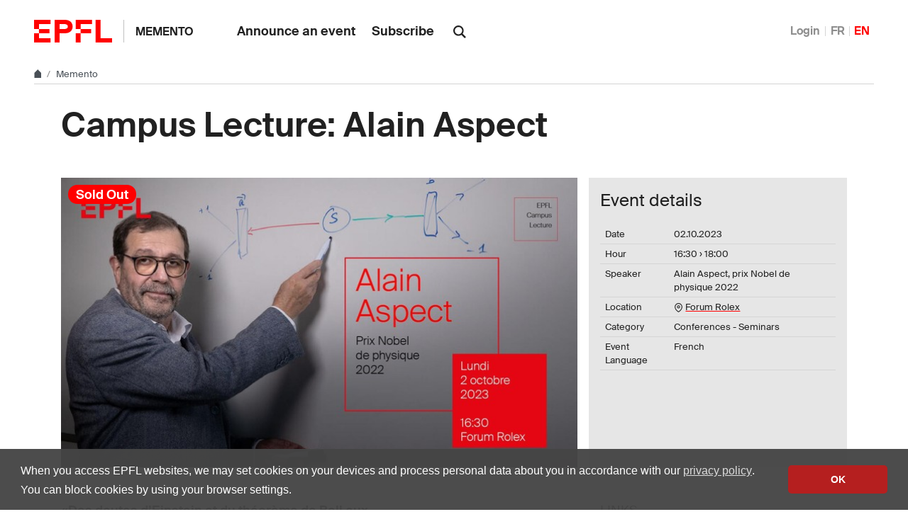

--- FILE ---
content_type: text/html; charset=utf-8
request_url: https://memento.epfl.ch/event/campus-lecture-alain-aspect-2/
body_size: 6236
content:


<!doctype html>
<html lang="en">
<head>
  <title>Campus Lecture: Alain Aspect - EPFL</title>
  <meta charset="utf-8" />
  <meta name="description" content="" />

  

  <meta name="viewport" content="width=device-width, initial-scale=1">
<meta name="theme-color" content="#ff0000">

<link rel="shortcut icon" type="image/x-icon" href="//web2018.epfl.ch/8.4.0/icons/favicon.ico">
<link rel="icon" type="image/png" sizes="16x16" href="//web2018.epfl.ch/8.4.0/icons/favicon-16.png">
<link rel="icon" type="image/png" sizes="32x32" href="//web2018.epfl.ch/8.4.0/icons/favicon-32.png">
<link rel="apple-touch-icon" sizes="180x180" href="//web2018.epfl.ch/8.4.0/icons/apple-touch-icon.png">

<link rel="stylesheet" href="//web2018.epfl.ch/8.4.0/css/elements.min.css">

<script>(function(w,d,s,l,i){w[l]=w[l]||[];w[l].push({'gtm.start':
  new Date().getTime(),event:'gtm.js'});var f=d.getElementsByTagName(s)[0],
j=d.createElement(s),dl=l!='dataLayer'?'&l='+l:'';j.async=true;j.src=
'https://www.googletagmanager.com/gtm.js?id='+i+dl;f.parentNode.insertBefore(j,f);
})(window,document,'script','dataLayer','GTM-PJGBG5R');</script>


  


  <link type="text/css" href="/static/css/memento-web2018.css" media="all" rel="stylesheet">

  

  

  

</head>
<body>
  <div class="site d-flex flex-column min-vh-100">
    
      <nav class="access-nav" aria-label="Navigation shortcuts">
  <ul>
    <li>
      <a class="btn btn-primary" href="/" title="[ALT + 1]" accesskey="1">Homepage of the site</a>
    </li>
    <li>
      <a class="btn btn-primary" href="#main" title="[ALT + 2]" accesskey="2">Skip to content</a>
    </li>
    <li>
      <a class="btn btn-primary" href="#main-navigation" title="[ALT + 3]" accesskey="3">Skip to main navigation</a>
    </li>
    <li>
      <a class="btn btn-primary" href="#nav-aside" title="[ALT + 4]" accesskey="4">Skip to side navigation</a>
    </li>
    <li>
      <a class="btn btn-primary" href="#q" title="[ALT + 5]" accesskey="5">Skip to search</a>
    </li>
    <li>
      <a class="btn btn-primary" href="/cdn-cgi/l/email-protection#cdfcfffef98da8bdaba1e3aea5" title="[ALT + 6]" accesskey="6">Contact us</a>
    </li>
  </ul>
</nav>

    

    

    <header class="header header-light">

      <div class="header-light-content">

        <a class="logo" href="//www.epfl.ch">
  <img src="//web2018.epfl.ch/8.4.0/icons/epfl-logo.svg" alt="Logo EPFL, Ecole polytechnique fédérale de Lausanne" class="img-fluid">
</a>


        <p class="site-title">
          <a href="/">Memento</a>
        </p>

        
<ul aria-hidden="true" class="nav-header d-none d-xl-flex">
  
    <li>
      <a class="nav-item" href="/private/event/en/create/">Announce an event</a>
    </li>
    <li>
      <a class="nav-item" href="/private/subscription/epfl/">Subscribe</a>
    </li>
  
</ul>


        
          <form action="//search.epfl.ch" class="d-xl-none">
  <a id="search-mobile-toggle" class="search-mobile-toggle searchform-controller" href="#">
    <svg class="icon" aria-hidden="true">
      <use xlink:href="#icon-search"></use>
    </svg>
    <span class="toggle-label sr-only">Show / Hide search form</span>
  </a>
  <div class="input-group search-mobile" role="search">
    <div class="input-group-prepend">
      <span class="input-group-text">
        <svg class="icon" aria-hidden="true">
          <use xlink:href="#icon-search"></use>
        </svg>
      </span>
    </div>
    <label for="q-mobile" class="sr-only">Search</label>
    <input type="text" class="form-control" id="q-mobile" name="q" placeholder="Search">
    <div class="input-group-append">
      <a id="search-mobile-close" class="search-mobile-close searchform-controller" href="#">
        <svg class="icon" aria-hidden="true">
          <use xlink:href="#icon-close"></use>
        </svg>
        <span class="toggle-label sr-only">Hide search form</span>
      </a>
    </div>
  </div>
</form>

<div class="dropdown dropright search d-none d-xl-block">
  <a class="dropdown-toggle" href="#" data-toggle="dropdown">
    <svg class="icon" aria-hidden="true">
      <use xlink:href="#icon-search"></use>
    </svg>
  </a>
  <form action="//search.epfl.ch" class="dropdown-menu border-0 p-0">
    <div class="search-form mt-1 input-group">
      <label for="q" class="sr-only">Search</label>
      <input type="text" class="form-control" id="q" name="q" placeholder="Search">
      <button type="submit" class="d-none d-xl-block btn btn-primary input-group-append">Search</button>
    </div>
  </form>
</div>

        

        



        
          


  <nav aria-label="Change the language" class="nav-lang nav-lang-short ml-auto">
    <ul>
      
        <li>
          <a href="/auth/authenticate/?next=/event/campus-lecture-alain-aspect-2/">
            Login
          </a>
        </li>
      
      <li>
        <a href="#" aria-label="Français" class="change_lang_fr">FR</a>
      </li>
      <li>
        <span aria-label="English" class="active change_lang_en">EN</span>
      </li>
    </ul>
  </nav>


<form id="change_lang_form" class="d-none" action="/i18n/setlang/" method="post">
  <input id="selected_lang" type="hidden" name="language" value="en"/>
</form>

        

        <div class="btn btn-secondary nav-toggle-mobile d-xl-none">
  <span class="label">Menu</span>
  <div class="hamburger">
    <span></span>
    <span></span>
    <span></span>
  </div>
</div>

      </div>

    </header>

    <div class="main-container mb-4">

      
      <div class="breadcrumb-container">
  <nav aria-label="breadcrumb" class="breadcrumb-wrapper" id="breadcrumb-wrapper">
    <ol class="breadcrumb">
      <li class="breadcrumb-item">
        <a href="//www.epfl.ch" title="Home" aria-label="Home">
          <svg class="icon" aria-hidden="true"><use xlink:href="#icon-home"></use></svg>
        </a>
      </li>
      <li class="breadcrumb-item">
        <a href="/">Memento</a>
      </li>
    </ol>
  </nav>
</div>


      
      

      
      
<div class="overlay"></div>
<nav class="nav-main" id="main-navigation">
  <div class="nav-wrapper">
    <div class="nav-container current-menu-parent">
      <ul class="nav-menu">
        
          
<li>
  <a href="/private/event/en/create/">Announce an event</a>
</li>
<li>
  <a href="/private/subscription/epfl/">Subscribe</a>
</li>

        
      </ul>
    </div>
  </div>
</nav>


      
      <div class="w-100 pb-4">
        

<main id="main" class="content">

  <div itemscope="" itemtype="http://schema.org/Event">

    <div class="container mb-5">
      <h1 itemprop="name">Campus Lecture: Alain Aspect</h1>
    </div>

    




<div class="container">
  <div class="row">

    <div class="col-lg-8 col-md-6">
      
        <picture>
          <source media="(min-width: 1200px)" srcset="//memento.epfl.ch/image/25560/728x407.jpg 1x,//memento.epfl.ch/image/25560/1440x810.jpg 2x">
          <source media="(min-width: 991px)" srcset="//memento.epfl.ch/image/25560/608x340.jpg 1x,//memento.epfl.ch/image/25560/1216x680.jpg 2x">
          <source media="(min-width: 768px)" srcset="//memento.epfl.ch/image/25560/328x183.jpg 1x,//memento.epfl.ch/image/25560/656x366.jpg 2x">
          <source media="(max-width: 767px)" srcset="//memento.epfl.ch/image/25560/508x264.jpg 1x,//memento.epfl.ch/image/25560/1016x528.jpg 2x">
          <img itemprop="image" class="img-fluid" src="//memento.epfl.ch/image/25560/1440x810.jpg" alt="Thumbnail"/>
        </picture>
      

      <div class="container-badge-on-image-detail ">
        
        
          <span class="text-lg badge badge-pill badge-primary">
            Sold Out
          </span>
        
      </div>
    </div>

    <div class="col-lg-4 col-md-6 pl-3 pl-md-0">
      <div class="d-flex flex-column bg-gray-100 h-100 p-3">
        <h4>Event details</h4>
        <table class="table align-top">
          <tbody>
            <tr>
              <td class="align-top pr-2">Date</td>
              <td class="align-top">
                <span itemprop="startDate" content="2023-10-02T16:30">
                  02.10.2023
                </span>
                
              </td>
            </tr>
            
              <tr>
                <td class="align-top pr-2">Hour</td>
                <td class="align-top">
                  <span class="event-time">16:30</span>
                  &rsaquo; <span class="event-time">18:00</span>
                </td>
              </tr>
            
            
              <tr>
                <td class="align-top pr-2">Speaker</td>
                <td class="align-top">
                  <span itemprop="performer" itemscope="" itemtype="http://schema.org/Person" class="text-break">
                    <span itemprop="name">Alain Aspect, prix Nobel de physique 2022</span>
                  </span>
                </td>
              </tr>
            
            
              <tr>
                <td class="align-top pr-2">Location</td>
                <td class="align-top">
                  
                    <div itemprop="location" itemscope itemtype="http://schema.org/Place">
                      <svg class="icon feather" aria-hidden="true">
                        <use xlink:href="#map-pin"></use>
                      </svg>
                      <span itemprop="address" itemscope itemtype="http://schema.org/PostalAddress"></span>
                      
                        <span itemprop="name">
                          <a itemprop="url" href="https://plan.epfl.ch/?room==RLC%20E1%20240">
                            Forum Rolex
                          </a><br>
                        </span>
                      
                    </div>
                  
                  
                </td>
              </tr>
            
            <tr>
              <td class="align-top pr-2">Category</td>
              <td class="align-top">Conferences - Seminars</td>
            </tr>
            
              <tr>
                <td class="align-top pr-2">Event Language</td>
                <td class="align-top">
                  
                    French
                  
                </td>
              </tr>
            
          </tbody>
        </table>
        
      </div>
    </div>

  </div>
</div>

<div class="container mt-5">
  <div class="row">

    <div class="col-lg-6 col-md-5">
      <span itemprop="description"><strong>«Des doutes d’Einstein et du théorème de Bell aux technologies quantiques: la seconde révolution quantique» (conference in French)</strong><br>
Alain Aspect, Institut d'Optique - Université Paris-Saclay<br>
<br>
<br>
<em>-- SOLD OUT --</em><br>
<em>FYI this Campus Lecture will be recorded, you will find the replay on this <a href="https://go.epfl.ch/lecture-alain-aspect">page </a>after the event.</em><br>
<br>
<u><strong>Presentation </strong></u><br>
Thanks to the mysterious concept of wave-particle duality, the first quantum revolution made it possible to describe the structure of matter, its electrical, mechanical and optical properties, and its interaction with light. It then provided the technologies - transistor, laser, integrated circuits - that led to the information and communication society.<br>
<br>
The second quantum revolution, based on the notion of entanglement, is even more surprising in conceptual terms, since it forces us to reject Einstein's cherished local realist vision of the world, as demonstrated by the violation of Bell's inequalities. It also opens up fascinating prospects for applications, with emerging technologies ranging from quantum sensors to quantum communications and quantum computers. Will these technologies bring about a new upheaval in society? Then we could truly speak of a second quantum revolution!<br>
<br>
<br>
<u><strong>About Alain Aspect </strong></u><br>
Alain Aspect is Director of Research Emeritus at the CNRS, Professor at the l'Institut d'Optique and the École Polytechnique, and a member of the Académie des Sciences. His doctoral research at the Institut d'Optique focused on experimental tests of the foundations of quantum mechanics (Bell inequality tests), for which he was awarded the 2022 Nobel Prize in Physics along with John Clauser and Anton Zeilinger.
<div> </div>
<br>
<u><strong>Programme</strong></u>

<ul>
	<li><strong>16h30 </strong>Introduction</li>
	<li><strong>16h40 </strong>Campus Lecture - Alain Aspect, Nobel Prize in Physics 2022 (in French)</li>
	<li><strong>17h30 </strong>Q&amp;A</li>
	<li><strong>18h00 </strong>Cocktail</li>
</ul>
<br>
<em>This Campus Lecture will take place during the Physics Day 2023, organized by EPFL's Doctoral Program in Physics.</em><br>
 </span>
    </div>

    <div class="col-lg-4 col-md-6 offset-lg-2 offset-md-1 mt-4 mt-md-0">

      
        <div class="mb-5">
          <h2 class="h6">Links</h2>
          <ul class="list-bullet text-break">
            <li><a class="link-pretty" href="https://go.epfl.ch/lecture-alain-aspect">Information</a></li>
          </ul>
        </div>
      

      <div class="mb-5">
        <h2 class="h6">Practical information</h2>
        <ul class="list-bullet">
          <li>General public</li>
          <li>Sold Out</li>
          
        </ul>
      </div>

      
        <div class="mb-5">
          <h2 class="h6">Organizer</h2>
          <ul class="list-bullet">
            <li>Programme Doctoral en Physique de l'EPFL, Mediacom</li>
          </ul>
        </div>
      

      
        <div class="mb-5">
          <h2 class="h6">Contact</h2>
          <ul class="list-bullet">
            <li><a href="/cdn-cgi/l/email-protection#2a4f5c4f445e59074344594958435a5e434544596a4f5a4c46044942"><span class="__cf_email__" data-cfemail="177261727963643a7e796474657e67637e787964577267717b39747f">[email&#160;protected]</span> </a></li>
          </ul>
        </div>
      

      <div class="mb-5">
        <h2 class="h6">Export Event</h2>
        <ul class="list-bullet">
          <li>
            <a target="_blank" href="https://www.google.com/calendar/event?action=TEMPLATE&amp;text=Campus+Lecture%3A+Alain+Aspect&amp;details=Alain+Aspect%2C+prix+Nobel+de+physique+2022%0A%3Cstrong%3E%C2%ABDes+doutes+d%E2%80%99Einstein+et+du+th%C3%A9or%C3%A8me+de+Bell+aux+technologies+quantiques%3A+la+seconde+r%C3%A9volution+quantique%C2%BB+%28conference+in+French%29%3C%2Fstrong%3E%3Cbr%3E%0D%0AAlain+Aspect%2C+Institut+d%27Optique+-+Universit%C3%A9+Paris-Saclay%3Cbr%3E%0D%0A%3Cbr%3E%0D%0A%3Cbr%3E%0D%0A%3Cem%3E--+SOLD+OUT+--%3C%2Fem%3E%3Cbr%3E%0D%0A%3Cem%3EFYI+this+Campus+Lecture+will+be+recorded%2C+you+will+find+the+replay+on+this+%3Ca+href%3D%22https%3A%2F%2Fgo.epfl.ch%2Flecture-alain-aspect%22%3Epage+%3C%2Fa%3Eafter+the+event.%3C%2Fem%3E%3Cbr%3E%0D%0A%3Cbr%3E%0D%0A%3Cu%3E%3Cstrong%3EPresentation+%3C%2Fstrong%3E%3C%2Fu%3E%3Cbr%3E%0D%0AThanks+to+the+mysterious+concept+of+wave-particle+duality%2C+the+first+quantum+revolution+made+it+possible+to+describe+the+structure+of+matter%2C+its+electrical%2C+mechanical+and+optical+properties%2C+and+its+interaction+with+light.+It+then+provided+the+technologies+-+transistor%2C+laser%2C+integrated+circuits+-+that+led+to+the+information+and+communication+society.%3Cbr%3E%0D%0A%3Cbr%3E%0D%0AThe+second+quantum+revolution%2C+based+on+the+notion+of+entanglement%2C+is+even+more+surprising+in+conceptual+terms%2C+since+it+forces+us+to+reject+Einstein%27s+cherished+local+realist+vision+of+the+world%2C+as+demonstrated+by+the+violation+of+Bell%27s+inequalities.+It+also+opens+up+fascinating+prospects+for+applications%2C+%E2%80%A6&amp;location=Forum+Rolex+https%3A%2F%2Fplan.epfl.ch%2F%3Froom%3D%3DRLC%2520E1%2520240&amp;ctz=Europe%2FZurich&amp;dates=20231002T163000%2F20231002T180000">
              Add to Google Calendar
            </a>
          </li>
          <li>
            <a href="https://memento.epfl.ch/event/export/108835/">
              Download Calendar file (ics)
            </a>
          </li>
        </ul>
      </div>

      
        <div class="mb-5">
          <h2 class="h6">Tags</h2>
          <span class="tag tag-light">Alain Aspect</span><span class="tag tag-light"> prix Nobel</span><span class="tag tag-light"> physique</span>
        </div>
      

      
        <div class="mb-5">
          <h2 class="h6">Event broadcasted in</h2>
          <ul class="list-bullet">
            
              
                <li class="mementos-event">
                  <a class="link-pretty" href="/epfl/">EPFL</a>
                </li>
              
            
              
                <li class="mementos-event">
                  <a class="link-pretty" href="/sb/">SB</a>
                </li>
              
            
              
                <li class="mementos-event">
                  <a class="link-pretty" href="/qse/">Center for Quantum Science and Engineering</a>
                </li>
              
            
              
                <li class="mementos-event">
                  <a class="link-pretty" href="/microcity/">EPFL Neuchâtel</a>
                </li>
              
            
          </ul>
        </div>
      

      

      
<div class="mb-5">
  <p class="text-muted">Share</p>
  <div>
    <a href="https://www.facebook.com/sharer/sharer.php?u=https%3A//memento.epfl.ch/event/campus-lecture-alain-aspect-2/" class="mr-1 social-icon social-icon-discrete social-icon-facebook">
      <svg class="icon"><use xlink:href="#icon-facebook"></use></svg>
    </a>
    <a href="https://twitter.com/intent/tweet?url=https%3A//memento.epfl.ch/event/campus-lecture-alain-aspect-2/&text=Campus%20Lecture%3A%20Alain%20Aspect&hashtags=epfl" class="mr-1 social-icon social-icon-discrete social-icon-x">
      <svg class="icon"><use xlink:href="#icon-x"></use></svg>
    </a>
    <a href="/cdn-cgi/l/email-protection#[base64]" class="mr-1 social-icon social-icon-discrete social-icon-mail-plane">
      <svg class="icon"><use xlink:href="#icon-mail-plane"></use></svg>
    </a>
    <a href="https://www.linkedin.com/shareArticle?mini=true&url=https%3A//memento.epfl.ch/event/campus-lecture-alain-aspect-2/&title=Campus%20Lecture%3A%20Alain%20Aspect" class="mr-1 social-icon social-icon-discrete social-icon-linkedin">
      <svg class="icon"><use xlink:href="#icon-linkedin"></use></svg>
    </a>
  </div>
</div>


      <div class="mb-5">
        <ul class="list-bullet">
          <li>
            <a class="link-pretty" href="/private/event/108835/remind/">Send a reminder</a>
          </li>
        </ul>
      </div>

    </div>

  </div>
  

</div>


  </div>
</main>


      </div>

    </div>

    
    <div class="mt-auto">
      <div class="bg-gray-100 pt-5">
        <div class="container">
          
            <footer class="footer-light">
  <div class="row">
    <div class="col-6 mx-auto mx-md-0 mb-4 col-md-3 col-lg-2">
      <a href="//www.epfl.ch">
        <img src="//web2018.epfl.ch/8.4.0/icons/epfl-logo.svg" alt="Logo EPFL, Ecole polytechnique fédérale de Lausanne" class="img-fluid">
      </a>
    </div>
    <div class="col-md-9 col-lg-10 mb-4">
      <div class="ml-md-2 ml-lg-5">
        <ul class="list-inline list-unstyled">
          <li class="list-inline-item">Contact</li>
          <li class="list-inline-item text-muted pl-3"><small>EPFL  CH-1015 Lausanne</small></li>
          <li class="list-inline-item text-muted pl-3"><small>+41 21 693 11 11</small></li>
        </ul>
        <div class="footer-light-socials">
          <p class="footer-title footer-title-no-underline">Follow the pulses of EPFL on social networks</p>
          <ul class="social-icon-list list-inline">
            <li>
              <a href="https://www.facebook.com/epflcampus" class="social-icon social-icon-facebook social-icon-negative" rel="noopener" target="_blank">
                <svg class="icon" aria-hidden="true"><use xlink:href="#icon-facebook"></use></svg>
                <span class="sr-only">Follow us on Facebook.</span>
              </a>
            </li>
            <li>
              <a href="https://instagram.com/epflcampus" class="social-icon social-icon-instagram social-icon-negative" rel="noopener" target="_blank">
                <svg class="icon" aria-hidden="true"><use xlink:href="#icon-instagram"></use></svg>
                <span class="sr-only">Follow us on Instagram.</span>
              </a>
            </li>
            <li>
              <a href="https://www.linkedin.com/school/epfl/" class="social-icon social-icon-linkedin social-icon-negative" rel="noopener" target="_blank">
                <svg class="icon" aria-hidden="true"><use xlink:href="#icon-linkedin"></use></svg>
                <span class="sr-only">Follow us on LinkedIn.</span>
              </a>
            </li>
            <li>
              <a href="https://social.epfl.ch/@epfl/" class="social-icon social-icon-mastodon social-icon-negative" rel="noopener" target="_blank">
                <svg class="icon" aria-hidden="true"><use xlink:href="#icon-mastodon"></use></svg>
                <span class="sr-only">Follow us on Mastodon.</span>
              </a>
            </li>
            <li>
              <a href="https://x.com/epfl_en" class="social-icon social-icon-x social-icon-negative" rel="noopener" target="_blank">
                <svg class="icon" aria-hidden="true"><use xlink:href="#icon-x"></use></svg>
                <span class="sr-only">Follow us on X.</span>
              </a>
            </li>
            <li>
              <a href="https://www.youtube.com/user/epflnews" class="social-icon social-icon-youtube social-icon-negative" rel="noopener" target="_blank">
                <svg class="icon" aria-hidden="true"><use xlink:href="#icon-youtube"></use></svg>
                <span class="sr-only">Follow us on Youtube.</span>
              </a>
            </li>
          </ul>
        </div>
        <div class="footer-legal">
          <div class="footer-legal-links">
            <a href="//www.epfl.ch/about/overview/regulations-and-guidelines/disclaimer/">Accessibility</a>
            <a href="//www.epfl.ch/about/overview/regulations-and-guidelines/disclaimer/">Legal notice</a>
            <a href="//go.epfl.ch/privacy-policy/">Privacy Policy</a>
          </div>
          <div>
            <p>&copy; 2025 EPFL, all rights reserved</p>
          </div>
        </div>
      </div>
    </div>
  </div>
</footer>

<button id="back-to-top" class="btn btn-primary btn-back-to-top">
  <span class="sr-only">Back to top</span>
  <svg class="icon" aria-hidden="true">
    <use xlink:href="#icon-chevron-top"></use>
  </svg>
</button>

          
        </div>
      </div>
    </div>

  </div>

  <noscript><iframe src="https://www.googletagmanager.com/ns.html?id=GTM-PJGBG5R"
  height="0" width="0" style="display:none;visibility:hidden"></iframe></noscript>

<script data-cfasync="false" src="/cdn-cgi/scripts/5c5dd728/cloudflare-static/email-decode.min.js"></script><script>
  svgPath = 'https://web2018.epfl.ch/8.4.0/icons/icons.svg';
  featherSvgPath = 'https://web2018.epfl.ch/8.4.0/icons/feather-sprite.svg';
</script>

<script src="//web2018.epfl.ch/8.4.0/js/elements.min.js"></script>

  
  <script src="/static/js/memento-public-web2018.js"></script>
  
  
<script id="twitter-wjs" type="text/javascript" async defer src="//platform.twitter.com/widgets.js"></script>


</body>
</html>
